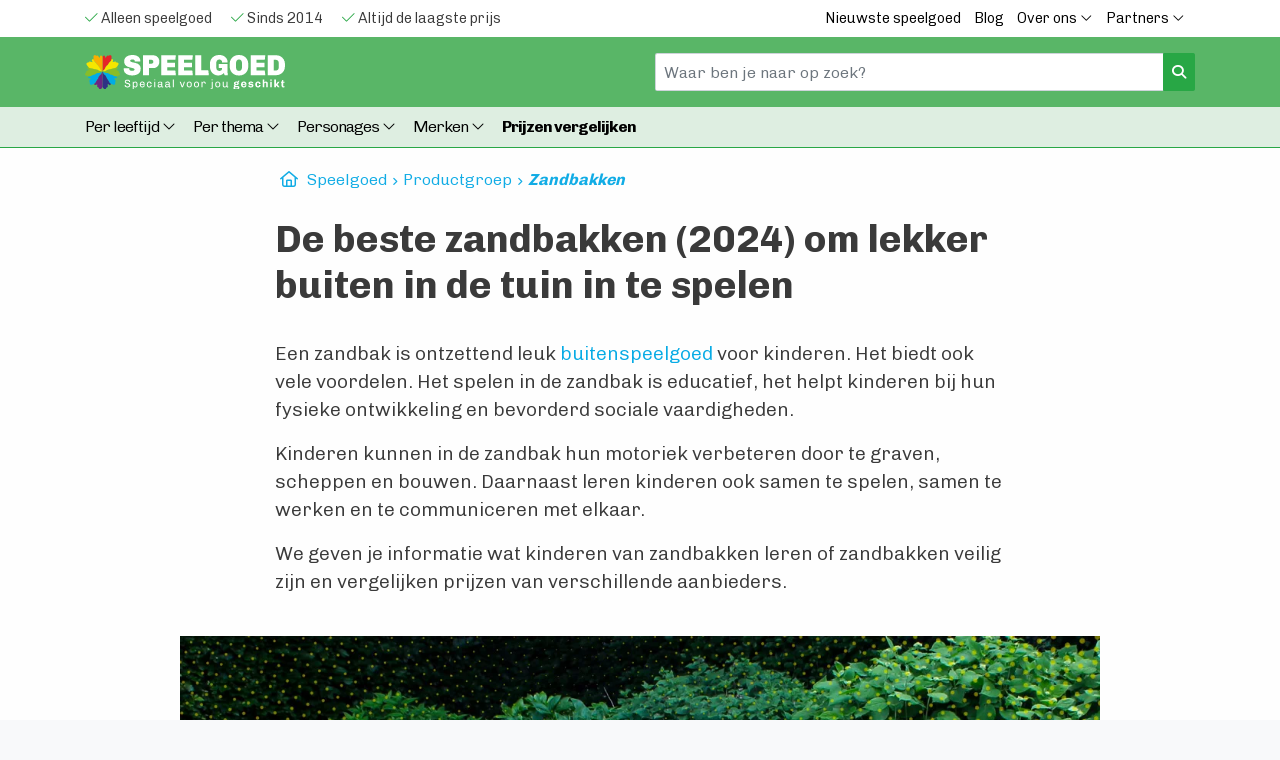

--- FILE ---
content_type: text/html; charset=utf-8
request_url: https://www.geschiktspeelgoed.nl/speelgoed/zandbakken/
body_size: 10811
content:
<!DOCTYPE html>
<html lang="nl">
<head>
    <meta charset="utf-8" />
    <meta http-equiv="x-ua-compatible" content="ie=edge" />
    <meta name="viewport" content="width=device-width, initial-scale=1, minimum-scale=1, maximum-scale=1" />
    
    <title>Een zandbak kopen? Bekijk de 10 beste zandbakken om creatief </title>
    <meta name='description' content="Op zoek naar de beste zandbak voor jouw kind? " />	
	<link rel="canonical" href="/speelgoed/zandbakken/" />
	
    <meta name="verification" content="ea0df8e3a593899fd91ad5940c36be0b" />
    <meta name="verification" content="762ddd5b3f52b71b42d20de162ccc7a1" />
    
    <meta name="google-site-verification" content="b0COqLBgdyClG5PJ_kCmw5fQB8nqa1MPI_Fod-8Z1Y0" />
    <link rel="shortcut icon" type="image/x-icon" href="/gfx/favicon.ico">
    
    <link rel="stylesheet" href="/assets/stylesheets/bootstrap.min.css" async>

	<script src="https://kit.fontawesome.com/eba7b7f960.js" async crossorigin="anonymous"></script>
    
	<link rel="stylesheet" href="/style-v2.css?version=198128721" />
	<meta name="robots" content="index">

	<link rel="preconnect" href="https://fonts.googleapis.com">
	<link rel="preconnect" href="https://fonts.gstatic.com" crossorigin>
		
        
	<link rel="apple-touch-icon" sizes="76x76" href="/gfx/favicon/apple-touch-icon.png">
	<link rel="icon" type="image/png" sizes="32x32" href="/gfx/favicon/favicon-32x32.png">
	<link rel="icon" type="image/png" sizes="16x16" href="/gfx/favicon/favicon-16x16.png">
	<meta name="msapplication-TileColor" content="#da532c">
	<meta name="theme-color" content="#ffffff">    

	<meta property="og:url" content="https://www.geschiktspeelgoed.nl/speelgoed/zandbakken/">
	<meta property="og:type" content="website">
	<meta property="og:title" content="Een zandbak kopen? Bekijk de 10 beste zandbakken om creatief ">
	<meta property="og:description" content="Op zoek naar de beste zandbak voor jouw kind? ">
	<meta property="og:image" content="https://www.geschiktspeelgoed.nl/gfx/pages/zandbak-buiten-spelen-1680037746.webp">
	
	<meta name="twitter:card" content="summary_large_image">
	<meta property="twitter:domain" content="geschiktspeelgoed.nl">
	<meta property="twitter:url" content="https://www.geschiktspeelgoed.nl/speelgoed/zandbakken/">
	<meta name="twitter:title" content="Een zandbak kopen? Bekijk de 10 beste zandbakken om creatief ">
	<meta name="twitter:description" content="Op zoek naar de beste zandbak voor jouw kind? ">
	<meta name="twitter:image" content="https://www.geschiktspeelgoed.nl/gfx/pages/zandbak-buiten-spelen-1680037746.webp">      

	<!-- Google Tag Manager -->
	<script>(function(w,d,s,l,i){w[l]=w[l]||[];w[l].push({'gtm.start':
	new Date().getTime(),event:'gtm.js'});var f=d.getElementsByTagName(s)[0],
	j=d.createElement(s),dl=l!='dataLayer'?'&l='+l:'';j.async=true;j.src=
	'https://www.googletagmanager.com/gtm.js?id='+i+dl;f.parentNode.insertBefore(j,f);
	})(window,document,'script','dataLayer','GTM-5SJK2ZM');</script>
	<!-- End Google Tag Manager -->

	<script type="application/ld+json">
		{
			"@context": "http://schema.org",
			"@type": "LocalBusiness",
			"name": "GeschiktSpeelgoed.nl, speelgoed voor jou geschikt.",
			"image": "https://www.geschiktspeelgoed.nl/gfx/logo-geschikt-speelgoed.svg",
			"telephone": ["06-48263239"],
			"address": {
				"@type": "PostalAddress",
				"streetAddress": "Helper Esweg 6",
				"addressLocality": "Groningen",
				"postalCode": "9727KB"
			}
		}
	</script>

</head>
<body class="zc-body">
	
<noscript><iframe src="https://www.googletagmanager.com/ns.html?id=GTM-5SJK2ZM" height="0" width="0" style="display:none;visibility:hidden"></iframe></noscript>
    
<script>  
   
</script>  

<div class='navv2 topbundle'>
	<div class='bg-white topbar1'>
		<div class="container">
			<div class="row">
			    <div class="col-xs-12 col-sm-12 col-md-12 col-lg-6 horizontalscroll">
					<span class='mr-3 '><i class="fa-light fa-check text-success"></i> Alleen speelgoed</span>
					<span class='mr-3'><i class="fa-light fa-check text-success"></i> Sinds 2014</span> 
					<span class='mr-3'><i class="fa-light fa-check text-success"></i> Altijd de laagste prijs</span>
			    </div>
			    <div class="col-xs-12 col-sm-4 col-md-6 col-lg-6 d-none d-lg-block text-right">
					<a href="/nieuwste-speelgoed/" class="item d-none d-md-inline-block">Nieuwste speelgoed</a>
					<a href='/blog/' class='item d-none d-md-inline-block'>Blog</a>																																		
					<div class="dropdown d-none d-md-inline-block">
						<a class="dropdown-toggle item" href="#" role="button" id="dropdownMenuOverOns" data-toggle="dropdown" aria-haspopup="true" aria-expanded="false">
							Over ons <i class="fal fa-angle-down"></i>
						</a>				
						<div class="dropdown-menu" aria-labelledby="dropdownMenuOverOns">
							<a class="dropdown-item" href='/over-ons/' title="Wie en wat zijn wij?" >Ons verhaal</a>
							<a class="dropdown-item" href="/spelontwikkeling/">Spelontwikkeling</a>   
							<a class="dropdown-item" href="/contact/">Contact</a>   
						</div>
					</div>
					
					<div class="dropdown d-none d-md-inline-block">
						<a class="dropdown-toggle item" href="#" role="button" id="dropdownMenuPartners" data-toggle="dropdown" aria-haspopup="true" aria-expanded="false">
							Partners <i class="fal fa-angle-down"></i>
						</a>				
						<div class="dropdown-menu" aria-labelledby="dropdownMenuPartners">
							<a class="dropdown-item" href="/partners/conrad/" title="Conrad.nl prijzen vergelijken">Conrad.nl</a> <a class="dropdown-item" href="/partners/bol/" title="bol.com prijzen vergelijken">bol.com</a> <a class="dropdown-item" href="/partners/amazon/" title="Amazon.nl prijzen vergelijken">Amazon.nl</a> <a class="dropdown-item" href="/partners/toychamp/" title="ToyChamp.nl prijzen vergelijken">ToyChamp.nl</a> <a class="dropdown-item" href="/partners/intertoys/" title="Intertoys.nl prijzen vergelijken">Intertoys.nl</a> <a class="dropdown-item" href="/partners/trendyspeelgoed/" title="Trendyspeelgoed.nl prijzen vergelijken">Trendyspeelgoed.nl</a> <a class="dropdown-item" href="/partners/degrotespeelgoedwinkel/" title="degrotespeelgoedwinkel.nl prijzen vergelijken">degrotespeelgoedwinkel.nl</a> <a class="dropdown-item" href="/partners/toyhouse/" title="toyhouse.nl prijzen vergelijken">toyhouse.nl</a> 							<a class="dropdown-item" href="/partners/">Alle partners</a>   
						</div>
					</div>
			    </div>
			</div>
		</div>
	</div>

	<div class='topbar2'>
		<div class='container'>
			<div class="row">
				
			    <div class="col-6">		
					<a href='/' class='navbar-brand logo1'><img src="/gfx/logo-geschikt-speelgoed-wit.svg" class="logoratio w-100" width="300" height="" alt="Geschikt Speelgoed Logo"></a>
			    </div>
			    <div class="col-6 col-md-6 col-lg-6 d-none d-md-block text-right">		
					<form class="form searchform mt-2 mt-md-0 my-0" action="/zoeken" method="get">
						<div class="input-group">
						  <input class="form-control headersearch" value="" type="text" name='q' placeholder="Waar ben je naar op zoek?">
						  <div class="input-group-append">
						    <button class="btn btn-success btn-sm" type="submit"><i class="fas fa-search"></i></button>
						  </div>
						</div>
					</form>
			    </div>
			    <div class="col-6 col-xs-6 col-sm-6 d-block d-md-none text-right">					    
					<button class="navbar-toggler navbar-toggler-right collapsed" type="button" data-toggle="collapse" data-target="#navbarNavDropdown" aria-expanded="false" aria-controls="navbarNavDropdown" aria-label="Toggle navigation">
						<span class="dark-black-text"><span class='hammenu'>MENU</span> <i class="far fa-bars"></i></span>
					</button>				
					
			    </div>			    			    
			</div>
		</div>
	</div>
	
	<div class='topbar3'>
		
		<div class='container'>
			<div class="row">		
				<div class="col-12 pb-2">	
					
					<nav class="navbar navbar-expand-md mt-md-0 my-0">													
					
						<div class="navbar-collapse collapse" id="navbarNavDropdown">
							
							<ul class="navbar-nav navbar-nav-scroll navbar-nav-left mt-2">		  			  			  			                  		  
							  
							  <li class="nav-item dropdown ">
							  	<a class="nav-link dropdown-toggle" href="#" id="navbarDropdownAge" role="button" data-toggle="dropdown" aria-haspopup="true" aria-expanded="false">Per leeftijd <i class="fal fa-angle-down"></i></a>
							    <ul class="dropdown-menu" aria-labelledby="navbarDropdownAge">
							    	<li><a class="dropdown-item" href="/speelgoed/0-tot-6-maanden/">Speelgoed 0 tot 6 maanden</a></li>
							    	<li><a class="dropdown-item" href="/speelgoed/6-tot-12-maanden/">Speelgoed 6 tot 12 maanden</a></li>
							    	<li><a class="dropdown-item" href="/speelgoed/1-tot-2-jaar/">Speelgoed 1 tot 2 jaar</a></li>
							    	<li><a class="dropdown-item" href="/speelgoed/2-tot-3-jaar/">Speelgoed 2 tot 3 jaar</a></li>
							    	<li><a class="dropdown-item" href="/speelgoed/3-tot-4-jaar/">Speelgoed 3 tot 4 jaar</a></li>
							    	<li><a class="dropdown-item" href="/speelgoed/4-tot-6-jaar/">Speelgoed 4 tot 6 jaar</a></li>
							    	<li><a class="dropdown-item" href="/speelgoed/6-tot-8-jaar/">Speelgoed 6 tot 8 jaar</a></li>
							    	<li><a class="dropdown-item" href="/speelgoed/8-tot-10-jaar/">Speelgoed 8 tot 10 jaar</a></li>
							    	<li><a class="dropdown-item" href="/speelgoed/10-tot-12-jaar/">Speelgoed 10 tot 12 jaar</a></li>
							    	<li><a class="dropdown-item" href="/speelgoed/13-tot-18-jaar/">Speelgoed 13 tot 18 jaar</a></li>
							    	<li><a class="dropdown-item" href="/speelgoed/volwassenen/">Speelgoed voor volwassenen</a></li>			    	
							    </ul>
							  </li>
							  
							  <li class="nav-item dropdown ">
							    <a class="nav-link dropdown-toggle" href="#" id="navbarDropdownThema" role="button" data-toggle="dropdown" aria-haspopup="true" aria-expanded="false">
							      Per thema <i class="fal fa-angle-down"></i>
							    </a>
							    <ul class="dropdown-menu" aria-labelledby="navbarDropdownThema">
							      	<li><a class="dropdown-item" href="/speelgoed/auto/">Auto's </a></li><li><a class="dropdown-item" href="/speelgoed/baby/">Baby </a></li><li><a class="dropdown-item" href="/speelgoed/bijt-speelgoed/">Bijt speelgoed </a></li><li><a class="dropdown-item dropdown-toggle" href="/speelgoed/buiten/">Buiten speelgoed  &raquo </a><ul class="dropdown-menu dropdown-submenu"><li><a href="/speelgoed/buiten/afstand-bestuurbare-autos/" class="dropdown-item">Afstand bestuurbare autos</a></li><li><a href="/speelgoed/buiten/glijbanen/" class="dropdown-item">Glijbanen</a></li><li><a href="/speelgoed/buiten/hoverboard/" class="dropdown-item">Hoverboards</a></li><li><a href="/speelgoed/buiten/loopauto/" class="dropdown-item">Loopauto</a></li><li><a href="/speelgoed/buiten/rolschaatsen/" class="dropdown-item">Rolschaatsen</a></li><li><a href="/speelgoed/buiten/skelters/" class="dropdown-item">Skelters</a></li><li><a href="/speelgoed/buiten/trampolines/" class="dropdown-item">Trampolines</a></li><li><a href="/speelgoed/buiten/watertafels/" class="dropdown-item">Watertafels</a></li><li><a href="/speelgoed/buiten/zandbakken/" class="dropdown-item">Zandbakken</a></li></ul></li><li><a class="dropdown-item" href="/speelgoed/dinosaurussen/">Dinosaurussen </a></li><li><a class="dropdown-item" href="/speelgoed/herfst/">Herfst </a></li><li><a class="dropdown-item" href="/speelgoed/houten-speelgoed/">Houten speelgoed </a></li><li><a class="dropdown-item" href="/speelgoed/magnetisch/">Magnetisch </a></li><li><a class="dropdown-item" href="/speelgoed/retro-vintage/">Retro / Vintage </a></li><li><a class="dropdown-item" href="/speelgoed/sinterklaas/">Sinterklaas </a></li><li><a class="dropdown-item" href="/speelgoed/treinen/">Treinen </a></li>							    </ul>
							  </li>	
							  
							  <li class="nav-item dropdown">
							    <a class="nav-link dropdown-toggle" href="#" id="navbarDropdownPersonages" role="button" data-toggle="dropdown" aria-haspopup="true" aria-expanded="false">
							      Personages <i class="fal fa-angle-down"></i>
							    </a>
							    <ul class="dropdown-menu" aria-labelledby="navbarDropdownPersonages">
							    	<li><a class="dropdown-item" href="/speelgoed/baby-born/">BABY born</a></li><li><a class="dropdown-item" href="/speelgoed/barbie/">Barbie</a></li><li><a class="dropdown-item" href="/speelgoed/bing/">Bing</a></li><li><a class="dropdown-item" href="/speelgoed/bumba/">Bumba</a></li><li><a class="dropdown-item" href="/speelgoed/k3/">K3</a></li><li><a class="dropdown-item" href="/speelgoed/nijntje/">Nijntje</a></li><li><a class="dropdown-item" href="/speelgoed/paw-patrol/">PAW Patrol</a></li><li><a class="dropdown-item" href="/speelgoed/pokemon/">Pokémon</a></li><li><a class="dropdown-item" href="/speelgoed/spiderman/">Spider-Man</a></li>				
							    </ul>
							  </li>
							  
							  <li class="nav-item dropdown">
							    <a class="nav-link dropdown-toggle" href="/merken/" id="navbarDropdownBrands" role="button" data-toggle="dropdown" aria-haspopup="true" aria-expanded="false">
							      Merken <i class="fal fa-angle-down"></i>
							    </a>
							    <ul class="dropdown-menu" aria-labelledby="navbarDropdownBrands">								    								    
							      								   	
								    <li><a class="dropdown-item dropdown-toggle" href="#">Duurzaam &raquo </a>
								    <ul class="dropdown-menu dropdown-submenu">										
										<li><a class="dropdown-item" href="/merken/biobuddi/" title="BiOBUDDi speelgoed" >BiOBUDDi</a></li><li><a class="dropdown-item" href="/merken/ecoiffier/" title="Ecoiffier speelgoed" >Ecoiffier</a></li><li><a class="dropdown-item" href="/merken/green-toys/" title="Green Toys speelgoed" >Green Toys</a></li><li><a class="dropdown-item" href="/merken/hape/" title="Hape speelgoed" >Hape</a></li><li><a class="dropdown-item" href="/merken/plan-toys/" title="Plan Toys speelgoed" >Plan Toys</a></li><li><a class="dropdown-item" href="/merken/stapelstein/" title="Stapelstein speelgoed" >Stapelstein</a></li>   
								    </ul>
<!--
								    <li><a class="dropdown-item dropdown-toggle" href="#">Populair &raquo </a>
								    <ul class="dropdown-menu dropdown-submenu">										
										  <li><a class="dropdown-item" href="/merken/berg/" title="BERG speelgoed" >BERG</a></li><li><a class="dropdown-item" href="/merken/fisher-price/" title="Fisher-Price speelgoed" >Fisher-Price</a></li><li><a class="dropdown-item" href="/merken/janod/" title="Janod speelgoed" >Janod</a></li><li><a class="dropdown-item" href="/merken/kapla/" title="Kapla speelgoed" >Kapla</a></li><li><a class="dropdown-item" href="/merken/lego/" title="Lego speelgoed" >Lego</a></li><li><a class="dropdown-item" href="/merken/lego-duplo/" title="LEGO DUPLO speelgoed" >LEGO DUPLO</a></li><li><a class="dropdown-item" href="/merken/lego-expert/" title="LEGO Expert speelgoed" >LEGO Expert</a></li><li><a class="dropdown-item" href="/merken/lego-friends/" title="LEGO Friends speelgoed" >LEGO Friends</a></li><li><a class="dropdown-item" href="/merken/lego-technic/" title="LEGO Technic speelgoed" >LEGO Technic</a></li><li><a class="dropdown-item" href="/merken/magna-tiles/" title="Magna Tiles speelgoed" >Magna Tiles</a></li><li><a class="dropdown-item" href="/merken/play-doh/" title="Play Doh speelgoed" >Play Doh</a></li><li><a class="dropdown-item" href="/merken/playmobil/" title="Playmobil speelgoed" >Playmobil</a></li><li><a class="dropdown-item" href="/merken/vtech/" title="VTech speelgoed" >VTech</a></li> 
								    </ul>
-->								    
								    
								    		
									<li><a class="dropdown-item" href="/merken/berg/" title="BERG speelgoed" >BERG</a></li><li><a class="dropdown-item" href="/merken/fisher-price/" title="Fisher-Price speelgoed" >Fisher-Price</a></li><li><a class="dropdown-item" href="/merken/janod/" title="Janod speelgoed" >Janod</a></li><li><a class="dropdown-item" href="/merken/kapla/" title="Kapla speelgoed" >Kapla</a></li><li><a class="dropdown-item" href="/merken/lego/" title="Lego speelgoed" >Lego</a></li><li><a class="dropdown-item" href="/merken/lego-duplo/" title="LEGO DUPLO speelgoed" >LEGO DUPLO</a></li><li><a class="dropdown-item" href="/merken/lego-expert/" title="LEGO Expert speelgoed" >LEGO Expert</a></li><li><a class="dropdown-item" href="/merken/lego-friends/" title="LEGO Friends speelgoed" >LEGO Friends</a></li><li><a class="dropdown-item" href="/merken/lego-technic/" title="LEGO Technic speelgoed" >LEGO Technic</a></li><li><a class="dropdown-item" href="/merken/magna-tiles/" title="Magna Tiles speelgoed" >Magna Tiles</a></li><li><a class="dropdown-item" href="/merken/play-doh/" title="Play Doh speelgoed" >Play Doh</a></li><li><a class="dropdown-item" href="/merken/playmobil/" title="Playmobil speelgoed" >Playmobil</a></li><li><a class="dropdown-item" href="/merken/vtech/" title="VTech speelgoed" >VTech</a></li> 					   	
									<a class="dropdown-item" href="/merken/" title="Speelgoed merken" >Alle speelgoed merken</a>
							    </ul>
							  </li>
								<li class="nav-item">
									<a class="nav-link font-weight-bold" href="/speelgoed-prijzen-vergelijken/">Prijzen vergelijken</a>
								</li>			  
							  			  			  	  		   		  		  
							  
							  				
							  <li class="d-block d-sm-none nav-item mt-3">
							    <a class="nav-link" href="/blog/">Blog</a>
							  </li>
							  <li class="d-block d-sm-none nav-item">
							    <a class="nav-link" href="/nieuwste-speelgoed/">Nieuwste speelgoed</a>
							  </li>
							  <li class="d-block d-sm-none nav-item">
							    <a class="nav-link" href="/partners/">Alle partners</a>
							  </li>				   			  		  
							  <li class="d-block d-sm-none nav-item ">
							    <a class="nav-link" href="/page/over-ons/">Ons verhaal</a>
							  </li>
							  <li class="d-block d-sm-none nav-item ">
							    <a class="nav-link" href="/contact/">Contact</a>
							  </li>	
							  
							</ul>			
						</div>
					</nav>					
					
					<form class="form searchform mt-2 mt-md-0 my-0 d-block d-md-none" action="/zoeken" method="get">
						<div class="input-group">
						  <input class="form-control headersearch" value="" type="text" name='q' placeholder="Waar ben je naar op zoek?">
						  <div class="input-group-append">
						    <button class="btn btn-success btn-sm" type="submit"><i class="fas fa-search"></i></button>
						  </div>
						</div>
					</form>					
					
				</div>
			</div>
		</div>	
			
		
		<div class="progress-container">
			<div class="progress-bar" id="myBar"></div>
		</div>			
				
	</div>

	
</div>

<div class='content'>
	
	    
		<div class="container mb-4">
		    <div class="row">
		    	<div class="col-12 col-lg-8 offset-lg-2">
					<div class="list-group list-group-horizontal text-nowrap overflow-auto breadcrumbs">
						<a href="/"><i class="fa-regular fa-house" style="margin-right:5px;"></i> Speelgoed</a><a href="/speelgoed//">Productgroep</a><a href="/speelgoed/zandbakken/">Zandbakken</a> 
					</div>
				</div>		    
		    </div>
		</div>	

			    <div class="container">
				    <div class="row">
				    	<!--##adminlinks##-->
					    <div class="col-12 col-lg-8 offset-lg-2">
					    	<h1>De beste zandbakken (2024) om lekker buiten in de tuin in te spelen</h1>
					    	
					    </div>
					</div>
				</div>
	    <div class="container mt-4" id="inleiding">
		    <div class="row">
			    
			    <div class="col-12 col-lg-8 offset-lg-2">
			    	<p>Een zandbak is ontzettend leuk <a href='/speelgoed/buiten/'>buitenspeelgoed</a> voor kinderen. Het biedt ook vele voordelen. Het spelen in de zandbak is educatief, het helpt kinderen bij hun fysieke ontwikkeling en bevorderd sociale vaardigheden.&nbsp;</p><p>Kinderen kunnen in de zandbak hun motoriek verbeteren door te graven, scheppen en bouwen. Daarnaast leren kinderen ook samen te spelen, samen te werken en te communiceren met elkaar.&nbsp;</p><p>We geven je informatie wat kinderen van zandbakken leren of zandbakken veilig zijn en vergelijken prijzen van verschillende aanbieders.&nbsp;</p> 
			    </div>
			</div>
		</div>		
	
	    <div class="container mt-4" id="afbeelding-header">
		    <div class="row">
			    <div class="col-12 col-lg-10 offset-lg-1">
			    	<img width="1200" height="630" loading="lazy" alt="zandbak buiten spelen " src="/gfx/pages/zandbak-buiten-spelen-1680037746.webp" id="img-318" class="ratio img-fluid">
			    	
			    </div>
			</div>
		</div>		
	
	<div class="container-fluid mt-5 bg-light p-1 p-md-3 p-lg-5">
	    <div class="container" id="toc">
		    <div class="row">
			    <div class="col-12 col-lg-8 offset-lg-2"><h2 class="lichtblauw">Wat kan je op deze pagina verwachten?</h2></div>
			    <div class="col-12 col-lg-8 offset-lg-2 mt-3">
			    	
				<div class="mb-2 h5">
					<i class="fa-solid fa-arrow-right-long"></i> <a href="#wat-is-een-zandbak-" class="scrollto">Wat is een zandbak?</a>				
				</div>
				<div class="mb-2 h5">
					<i class="fa-solid fa-arrow-right-long"></i> <a href="#wat-leren-kinderen" class="scrollto">Wat leren kinderen van het spelen met een zandbakken</a>				
				</div>
				<div class="mb-2 h5">
					<i class="fa-solid fa-arrow-right-long"></i> <a href="#opletten-kopen-zandbakken" class="scrollto">Waar moet je op letten bij het kopen van een zandbakken</a>				
				</div>
				<div class="mb-2 h5">
					<i class="fa-solid fa-arrow-right-long"></i> <a href="#top-10-zandbakken" class="scrollto">De 10 beste zandbakken</a>				
				</div>
				<div class="mb-2 h5">
					<i class="fa-solid fa-arrow-right-long"></i> <a href="#populaire-merken" class="scrollto">Populaire merken</a>				
				</div>
				<div class="mb-2 h5">
					<i class="fa-solid fa-arrow-right-long"></i> <a href="#is-een-zandbak-veilig-voor-kinderen-" class="scrollto">Is een zandbak veilig voor kinderen?</a>				
				</div>
				<div class="mb-2 h5">
					<i class="fa-solid fa-arrow-right-long"></i> <a href="#5-voordelen-van-een-zandbak-in-de-tuin" class="scrollto">5 voordelen van een zandbak in de tuin</a>				
				</div>
				<div class="mb-2 h5">
					<i class="fa-solid fa-arrow-right-long"></i> <a href="#5-mogelijke-nadelen-van-een-zandbak" class="scrollto">5 mogelijke nadelen van een zandbak</a>				
				</div>
				<div class="mb-2 h5">
					<i class="fa-solid fa-arrow-right-long"></i> <a href="#veelgestelde-vragenzandbakken" class="scrollto">Veelgestelde vragen</a>				
				</div>
			    </div>
			    
			    
			</div>
		</div>
	</div>		
	
	    <div class="container mt-4" id="wat-is-een-zandbak-">
		    <div class="row">
			    <div class="col-12 mt-1 col-lg-8 offset-lg-2"><h2>Wat is een zandbak?</h2></div>
			    <div class="col-12 col-lg-8 offset-lg-2">
			    	Hier de tekst 
			    </div>
			</div>
		</div>		
	
	    <div class="container mt-4" id="wat-leren-kinderen">
		    <div class="row">
			    <div class="col-12 mt-1 col-lg-8 offset-lg-2"><h2>Wat leren kinderen van het spelen met een zandbakken</h2></div>
			    <div class="col-12 col-lg-8 offset-lg-2">
			    	Hier de tekst 
			    </div>
			</div>
		</div>		
	
	    <div class="container mt-4" id="opletten-kopen-zandbakken">
		    <div class="row">
			    <div class="col-12 mt-1 col-lg-8 offset-lg-2"><h2>Waar moet je op letten bij het kopen van een zandbakken</h2></div>
			    <div class="col-12 col-lg-8 offset-lg-2">
			    	Hier de tekst 
			    </div>
			</div>
		</div>		
	
	    <div class="container mt-4" id="top-10-zandbakken">
		    <div class="row">
			    <div class="col-12 mt-1 col-lg-8 offset-lg-2"><h2>De 10 beste zandbakken</h2></div>
			    <div class="col-12 col-lg-8 offset-lg-2">
			    	Hier de tekst 
			    </div>
			</div>
		</div>		
	
		    <div class="container">
		    	<div class="row">
		    							

			    <div class="col-12 col-lg-8 offset-lg-2 mt-2 mb-2 bg-white pt-3 pb-3 pl-3 shadow border-grey">					    	
			    	<div class="row">
			    		<div class="col-6 col-lg-2">
							<img loading="lazy" width="425" height="425" class="ratioproduct img-fluid" src="/gfx/speelgoed/kidkraft-zandbak-met-zonnedak-voor-buiten-marineblauw-en-wit-xxl.webp" alt="KidKraft Zandbak met zonnedak voor buiten - marineblauw en wit speelgoed"/>
			    		</div>		    										    		
			    		<div class="col-12 col-lg-6">
			    			<a href="/product/kidkraft-houten-zandbak-met-zonnedak-buiten-marineblauw-wit/" target="_blank" class="text-dark font-weight-bold">KidKraft Zandbak met zonnedak voor buiten - marineblauw en wit</a><br/>								    									    											    			
							
							<small><div><i class="fa-solid fa-star green"></i> <i class="fa-solid fa-star green"></i> <i class="fa-solid fa-star green"></i> <i class="fa-solid fa-star green"></i> <i class="fa-solid fa-star green"></i></div></small>
							
							<a href="#" class="ProductModal" type="vergelijken" product="6568"><small class="text-lightgrey">Vergelijk prijzen van <strong class="text-success">1 andere winkels</strong></small></a>

			    		</div>											
			    		<div class="col-12 col-lg-4 text-center">
			    			<a href="/go/6568/2/?campaign=block-category" target="_blank" rel="nofollow" title="KidKraft Zandbak met zonnedak voor buiten - marineblauw en wit" class="btn btn-sm btn-block btn-success"><strong>279.99</strong> bij bol.com <i class="fa-solid fa-arrow-up-right fa-fade"></i></a>
			    			<small class="text-success"><i class="fa-solid fa-check"></i> Goedkoopste aanbieder</strong></small>
			    		</div>
			    	</div>
				</div>
		
							

			    <div class="col-12 col-lg-8 offset-lg-2 mt-2 mb-2 bg-white pt-3 pb-3 pl-3 shadow border-grey">					    	
			    	<div class="row">
			    		<div class="col-6 col-lg-2">
							<img loading="lazy" width="425" height="425" class="ratioproduct img-fluid" src="/gfx/speelgoed/little-tikes-go-green-zandbak-turtle-schildpad-zandbak-xxl.webp" alt="Little Tikes Go Green Zandbak Turtle - Schildpad Zandbak speelgoed"/>
			    		</div>		    										    		
			    		<div class="col-12 col-lg-6">
			    			<a href="/product/little-tikes-go-green-sandbox-turtle/" target="_blank" class="text-dark font-weight-bold">Little Tikes Go Green Zandbak Turtle - Schildpad Zandbak</a><br/>								    									    											    			
							
							<small><div><i class="fa-solid fa-star green"></i> <i class="fa-solid fa-star green"></i> <i class="fa-solid fa-star green"></i> <i class="fa-solid fa-star green"></i> <i class="fa-solid fa-star green"></i></div></small>
							
							<a href="#" class="ProductModal" type="vergelijken" product="3582"><small class="text-lightgrey">Vergelijk prijzen van <strong class="text-success">1 andere winkels</strong></small></a>

			    		</div>											
			    		<div class="col-12 col-lg-4 text-center">
			    			<a href="/go/3582/2/?campaign=block-category" target="_blank" rel="nofollow" title="Little Tikes Go Green Zandbak Turtle - Schildpad Zandbak" class="btn btn-sm btn-block btn-success"><strong>89.99</strong> bij bol.com <i class="fa-solid fa-arrow-up-right fa-fade"></i></a>
			    			<small class="text-success"><i class="fa-solid fa-check"></i> Goedkoopste aanbieder</strong></small>
			    		</div>
			    	</div>
				</div>
		
							

			    <div class="col-12 col-lg-8 offset-lg-2 mt-2 mb-2 bg-white pt-3 pb-3 pl-3 shadow border-grey">					    	
			    	<div class="row">
			    		<div class="col-6 col-lg-2">
							<img loading="lazy" width="425" height="425" class="ratioproduct img-fluid" src="/gfx/speelgoed/little-tikes-sand-sea-play-zandbak-en-watertafel-xxl.webp" alt="Little Tikes Sand & Sea Play Zandbak en Watertafel speelgoed"/>
			    		</div>		    										    		
			    		<div class="col-12 col-lg-6">
			    			<a href="/product/little-tikes-zandbak-watertafel/" target="_blank" class="text-dark font-weight-bold">Little Tikes Sand & Sea Play Zandbak en Watertafel</a><br/>								    									    											    			
							
							<small><div><i class="fa-solid fa-star green"></i> <i class="fa-solid fa-star green"></i> <i class="fa-solid fa-star green"></i> <i class="fa-solid fa-star green"></i> <i class="fa-solid fa-star green"></i></div></small>
							
							<a href="#" class="ProductModal" type="vergelijken" product="4473"><small class="text-lightgrey">Vergelijk prijzen van <strong class="text-success">2 andere winkels</strong></small></a>

			    		</div>											
			    		<div class="col-12 col-lg-4 text-center">
			    			<a href="/go/4473/2/?campaign=block-category" target="_blank" rel="nofollow" title="Little Tikes Sand & Sea Play Zandbak en Watertafel" class="btn btn-sm btn-block btn-success"><strong>139.95</strong> bij bol.com <i class="fa-solid fa-arrow-up-right fa-fade"></i></a>
			    			<small class="text-success"><i class="fa-solid fa-check"></i> Goedkoopste aanbieder</strong></small>
			    		</div>
			    	</div>
				</div>
		
							

			    <div class="col-12 col-lg-8 offset-lg-2 mt-2 mb-2 bg-white pt-3 pb-3 pl-3 shadow border-grey">					    	
			    	<div class="row">
			    		<div class="col-6 col-lg-2">
							<img loading="lazy" width="425" height="425" class="ratioproduct img-fluid" src="/gfx/speelgoed/little-tikes-zandbak-schildpad-1396555478.webp" alt="Little Tikes - Zandbak schildpad speelgoed"/>
			    		</div>		    										    		
			    		<div class="col-12 col-lg-6">
			    			<a href="/product/little-tikes-schildpad-zandbak/" target="_blank" class="text-dark font-weight-bold">Little Tikes - Zandbak schildpad</a><br/>								    									    											    			
							
							<small><div><i class="fa-solid fa-star green"></i> <i class="fa-solid fa-star green"></i> <i class="fa-solid fa-star green"></i> <i class="fa-solid fa-star green"></i> <i class="fa-solid fa-star green"></i></div></small>
							
							<a href="#" class="ProductModal" type="vergelijken" product="253"><small class="text-lightgrey">Vergelijk prijzen van <strong class="text-success">1 andere winkels</strong></small></a>

			    		</div>											
			    		<div class="col-12 col-lg-4 text-center">
			    			<a href="/go/253/2/?campaign=block-category" target="_blank" rel="nofollow" title="Little Tikes - Zandbak schildpad" class="btn btn-sm btn-block btn-success"><strong>97.86</strong> bij bol.com <i class="fa-solid fa-arrow-up-right fa-fade"></i></a>
			    			<small class="text-success"><i class="fa-solid fa-check"></i> Goedkoopste aanbieder</strong></small>
			    		</div>
			    	</div>
				</div>
		
							

			    <div class="col-12 col-lg-8 offset-lg-2 mt-2 mb-2 bg-white pt-3 pb-3 pl-3 shadow border-grey">					    	
			    	<div class="row">
			    		<div class="col-6 col-lg-2">
							<img loading="lazy" width="425" height="425" class="ratioproduct img-fluid" src="/gfx/speelgoed/little-tikes-bouwplaats-zandtafel-zandbak-xxl.webp" alt="Little Tikes Bouwplaats Zandtafel - Zandbak speelgoed"/>
			    		</div>		    										    		
			    		<div class="col-12 col-lg-6">
			    			<a href="/product/little-tikes-zandbak/" target="_blank" class="text-dark font-weight-bold">Little Tikes Bouwplaats Zandtafel - Zandbak</a><br/>								    									    											    			
							
							<small><div><i class="fa-solid fa-star green"></i> <i class="fa-solid fa-star green"></i> <i class="fa-solid fa-star green"></i> <i class="fa-solid fa-star green"></i> <i class="fa-thin fa-star green"></i></div></small>
							
							<a href="#" class="ProductModal" type="vergelijken" product="4864"><small class="text-lightgrey">Vergelijk prijzen van <strong class="text-success">2 andere winkels</strong></small></a>

			    		</div>											
			    		<div class="col-12 col-lg-4 text-center">
			    			<a href="/go/4864/2/?campaign=block-category" target="_blank" rel="nofollow" title="Little Tikes Bouwplaats Zandtafel - Zandbak" class="btn btn-sm btn-block btn-success"><strong>189.99</strong> bij bol.com <i class="fa-solid fa-arrow-up-right fa-fade"></i></a>
			    			<small class="text-success"><i class="fa-solid fa-check"></i> Goedkoopste aanbieder</strong></small>
			    		</div>
			    	</div>
				</div>
		
							

			    <div class="col-12 col-lg-8 offset-lg-2 mt-2 mb-2 bg-white pt-3 pb-3 pl-3 shadow border-grey">					    	
			    	<div class="row">
			    		<div class="col-6 col-lg-2">
							<img loading="lazy" width="425" height="425" class="ratioproduct img-fluid" src="/gfx/speelgoed/relaxdays-zandbak-met-dak-verstelbaar-zandkist-zitrand-grondzeil-dennenhout-xxl.webp" alt="Relaxdays zandbak met dak - verstelbaar - zandkist - zitrand - grondzeil - dennenhout speelgoed"/>
			    		</div>		    										    		
			    		<div class="col-12 col-lg-6">
			    			<a href="/product/relaxdays-zandbak-dak-verstelbaar-kist-zitrand-grondzeil-dennenhout/" target="_blank" class="text-dark font-weight-bold">Relaxdays zandbak met dak - verstelbaar - zandkist - zitrand - grondzeil - dennenhout</a><br/>								    									    											    			
							
							<small><div><i class="fa-solid fa-star green"></i> <i class="fa-thin fa-star green"></i> <i class="fa-thin fa-star green"></i> <i class="fa-thin fa-star green"></i> <i class="fa-thin fa-star green"></i></div></small>
							
							<a href="#" class="ProductModal" type="vergelijken" product="4530"><small class="text-lightgrey">Vergelijk prijzen van <strong class="text-success">1 andere winkels</strong></small></a>

			    		</div>											
			    		<div class="col-12 col-lg-4 text-center">
			    			<a href="/go/4530/2/?campaign=block-category" target="_blank" rel="nofollow" title="Relaxdays zandbak met dak - verstelbaar - zandkist - zitrand - grondzeil - dennenhout" class="btn btn-sm btn-block btn-success"><strong>82.98</strong> bij bol.com <i class="fa-solid fa-arrow-up-right fa-fade"></i></a>
			    			<small class="text-success"><i class="fa-solid fa-check"></i> Goedkoopste aanbieder</strong></small>
			    		</div>
			    	</div>
				</div>
		
							

			    <div class="col-12 col-lg-8 offset-lg-2 mt-2 mb-2 bg-white pt-3 pb-3 pl-3 shadow border-grey">					    	
			    	<div class="row">
			    		<div class="col-6 col-lg-2">
							<img loading="lazy" width="425" height="425" class="ratioproduct img-fluid" src="/gfx/speelgoed/ecoiffier-630-zandbakspeelgoed-xxl.webp" alt="ECOIFFIER 630 zandbakspeelgoed speelgoed"/>
			    		</div>		    										    		
			    		<div class="col-12 col-lg-6">
			    			<a href="/product//" target="_blank" class="text-dark font-weight-bold">ECOIFFIER 630 zandbakspeelgoed</a><br/>								    									    											    			
							
							<small><div><i class="fa-solid fa-star green"></i> <i class="fa-thin fa-star green"></i> <i class="fa-thin fa-star green"></i> <i class="fa-thin fa-star green"></i> <i class="fa-thin fa-star green"></i></div></small>
							
							<a href="#" class="ProductModal" type="vergelijken" product="6350"><small class="text-lightgrey">Vergelijk prijzen van <strong class="text-success">3 andere winkels</strong></small></a>

			    		</div>											
			    		<div class="col-12 col-lg-4 text-center">
			    			<a href="/go/6350/15/?campaign=block-category" target="_blank" rel="nofollow" title="ECOIFFIER 630 zandbakspeelgoed" class="btn btn-sm btn-block btn-success"><strong>2.00</strong> bij hetspeelgoedpaleis.com <i class="fa-solid fa-arrow-up-right fa-fade"></i></a>
			    			<small class="text-success"><i class="fa-solid fa-check"></i> Goedkoopste aanbieder</strong></small>
			    		</div>
			    	</div>
				</div>
		
							

			    <div class="col-12 col-lg-8 offset-lg-2 mt-2 mb-2 bg-white pt-3 pb-3 pl-3 shadow border-grey">					    	
			    	<div class="row">
			    		<div class="col-6 col-lg-2">
							<img loading="lazy" width="425" height="425" class="ratioproduct img-fluid" src="/gfx/speelgoed/axi-lily-zandbak-met-verstelbaar-dak-antraciet-bruin-fsc-hout-zitplaatsen-rond-de-zandbak-xxl.webp" alt="AXI Lily Zandbak met verstelbaar dak Antraciet/Bruin - FSC Hout - Zitplaatsen rond de zandbak speelgoed"/>
			    		</div>		    										    		
			    		<div class="col-12 col-lg-6">
			    			<a href="/product/axi-lily-zandbak-dak-verstelbaar-antraciet-bruin-fsc-hout-rondom/" target="_blank" class="text-dark font-weight-bold">AXI Lily Zandbak met verstelbaar dak Antraciet/Bruin - FSC Hout - Zitplaatsen rond de zandbak</a><br/>								    									    											    			
							
							<small><div><i class="fa-solid fa-star green"></i> <i class="fa-thin fa-star green"></i> <i class="fa-thin fa-star green"></i> <i class="fa-thin fa-star green"></i> <i class="fa-thin fa-star green"></i></div></small>
							
							<a href="#" class="ProductModal" type="vergelijken" product="1030"><small class="text-lightgrey">Vergelijk prijzen van <strong class="text-success">2 andere winkels</strong></small></a>

			    		</div>											
			    		<div class="col-12 col-lg-4 text-center">
			    			<a href="/go/1030/20/?campaign=block-category" target="_blank" rel="nofollow" title="AXI Lily Zandbak met verstelbaar dak Antraciet/Bruin - FSC Hout - Zitplaatsen rond de zandbak" class="btn btn-sm btn-block btn-success"><strong>89.95</strong> bij Blokker.nl <i class="fa-solid fa-arrow-up-right fa-fade"></i></a>
			    			<small class="text-success"><i class="fa-solid fa-check"></i> Goedkoopste aanbieder</strong></small>
			    		</div>
			    	</div>
				</div>
		
							

			    <div class="col-12 col-lg-8 offset-lg-2 mt-2 mb-2 bg-white pt-3 pb-3 pl-3 shadow border-grey">					    	
			    	<div class="row">
			    		<div class="col-6 col-lg-2">
							<img loading="lazy" width="425" height="425" class="ratioproduct img-fluid" src="/gfx/speelgoed/plum-treasure-beach-houten-zandbak-xxl.webp" alt="Plum Treasure Beach houten zandbak speelgoed"/>
			    		</div>		    										    		
			    		<div class="col-12 col-lg-6">
			    			<a href="/product/plum-treas-beach-wooden-sandbox/" target="_blank" class="text-dark font-weight-bold">Plum Treasure Beach houten zandbak</a><br/>								    									    											    			
							
							<small><div><i class="fa-solid fa-star green"></i> <i class="fa-thin fa-star green"></i> <i class="fa-thin fa-star green"></i> <i class="fa-thin fa-star green"></i> <i class="fa-thin fa-star green"></i></div></small>
							
							<a href="#" class="ProductModal" type="vergelijken" product="1031"><small class="text-lightgrey">Vergelijk prijzen van <strong class="text-success">2 andere winkels</strong></small></a>

			    		</div>											
			    		<div class="col-12 col-lg-4 text-center">
			    			<a href="/go/1031/2/?campaign=block-category" target="_blank" rel="nofollow" title="Plum Treasure Beach houten zandbak" class="btn btn-sm btn-block btn-success"><strong>64.95</strong> bij bol.com <i class="fa-solid fa-arrow-up-right fa-fade"></i></a>
			    			<small class="text-success"><i class="fa-solid fa-check"></i> Goedkoopste aanbieder</strong></small>
			    		</div>
			    	</div>
				</div>
		
							

			    <div class="col-12 col-lg-8 offset-lg-2 mt-2 mb-2 bg-white pt-3 pb-3 pl-3 shadow border-grey">					    	
			    	<div class="row">
			    		<div class="col-6 col-lg-2">
							<img loading="lazy" width="425" height="425" class="ratioproduct img-fluid" src="/gfx/speelgoed/axi-kitty-zandbak-met-boter-kaas-en-eieren-grijs-bruin-xxl.webp" alt="AXI Kitty Zandbak met Boter-kaas-en-eieren Grijs/bruin speelgoed"/>
			    		</div>		    										    		
			    		<div class="col-12 col-lg-6">
			    			<a href="/product/grijze-en-bruine-axi-kitty-zandbak-met-boter-kaas-en-eieren-spel/" target="_blank" class="text-dark font-weight-bold">AXI Kitty Zandbak met Boter-kaas-en-eieren Grijs/bruin</a><br/>								    									    											    			
							
							<small><div><i class="fa-solid fa-star green"></i> <i class="fa-thin fa-star green"></i> <i class="fa-thin fa-star green"></i> <i class="fa-thin fa-star green"></i> <i class="fa-thin fa-star green"></i></div></small>
							
							<a href="#" class="ProductModal" type="vergelijken" product="5401"><small class="text-lightgrey">Vergelijk prijzen van <strong class="text-success">2 andere winkels</strong></small></a>

			    		</div>											
			    		<div class="col-12 col-lg-4 text-center">
			    			<a href="/go/5401/20/?campaign=block-category" target="_blank" rel="nofollow" title="AXI Kitty Zandbak met Boter-kaas-en-eieren Grijs/bruin" class="btn btn-sm btn-block btn-success"><strong>84.95</strong> bij Blokker.nl <i class="fa-solid fa-arrow-up-right fa-fade"></i></a>
			    			<small class="text-success"><i class="fa-solid fa-check"></i> Goedkoopste aanbieder</strong></small>
			    		</div>
			    	</div>
				</div>
		
		 
		    		
		    		<div class="col-12 col-lg-8 offset-lg-2"></div>
		    	</div>
		    </div>
		
	    <div class="container mt-4" id="populaire-merken">
		    <div class="row">
			    <div class="col-12 mt-1 col-lg-8 offset-lg-2"><h2>Populaire merken</h2></div>
			    <div class="col-12 col-lg-8 offset-lg-2">
			    	Hier de tekst 
			    </div>
			</div>
		</div>		
	
	    <div class="container mt-4" id="is-een-zandbak-veilig-voor-kinderen-">
		    <div class="row">
			    <div class="col-12 mt-1 col-lg-8 offset-lg-2"><h2>Is een zandbak veilig voor kinderen?</h2></div>
			    <div class="col-12 col-lg-8 offset-lg-2">
			    	Hier de tekst 
			    </div>
			</div>
		</div>		
	
	    <div class="container mt-4" id="5-voordelen-van-een-zandbak-in-de-tuin">
		    <div class="row">
			    <div class="col-12 mt-1 col-lg-8 offset-lg-2"><h2>5 voordelen van een zandbak in de tuin</h2></div>
			    <div class="col-12 col-lg-8 offset-lg-2">
			    	Hier de tekst 
			    </div>
			</div>
		</div>		
	
	    <div class="container mt-4" id="5-mogelijke-nadelen-van-een-zandbak">
		    <div class="row">
			    <div class="col-12 mt-1 col-lg-8 offset-lg-2"><h2>5 mogelijke nadelen van een zandbak</h2></div>
			    <div class="col-12 col-lg-8 offset-lg-2">
			    	Hier de tekst 
			    </div>
			</div>
		</div>		
	
		    <div class="container mt-5">
			    <div class="row">
				    <div class="col-12 col-lg-8 offset-lg-2">
				    	
				    </div>
				</div>
			</div>

</div>
</div>

    
<script type="application/ld+json">
  {
  "@context": "https://schema.org",
  "@type": "BreadcrumbList",
  "itemListElement": [{"@type": "ListItem","position":0,"name": "<i class=\"fa-regular fa-house\" style=\"margin-right:5px;\"></i> Speelgoed","item": "https://www.geschiktspeelgoed.nl/"},{"@type": "ListItem","position":2,"name": "Productgroep","item": "https://www.geschiktspeelgoed.nl/speelgoed//"},{"@type": "ListItem","position":3,"name": "Zandbakken","item": "https://www.geschiktspeelgoed.nl/speelgoed/zandbakken/"}]
}
</script><div class="container-fluid p-1 p-md-3 p-lg-0 bg-light">	    
	<div class="container">
		<div class="row row-eq-height homesection homeoverons pt-0">
			<div class="col-8 offset-col-2 col-lg-6">
				<img src="/gfx/speelgoed-prijzen-vergelijken.jpg" alt="Vergelijk prijzen voor speelgoed bij verschillende aanbieders" class="img-fluid" title="Speelgoed prijzen vergelijken">
			</div>
			<div class="col-12 col-lg-6 pt-0 pt-lg-5 pb-lg-5">
				<div class='h2'><strong>Vergelijk speelgoed prijzen!</strong></div>
				<p>Jij wil niet te veel betalen voor speelgoed, toch? Wij helpen je! Dagelijks vergelijken wij duizenden speelgoed producten die bij online aanbieders te koop zijn. </p>
				
				<ul class="uspshome mb-3">
					<li><i class="fa-solid fa-check green"></i> Altijd de beste prijs voor jouw speelgoed</li>
					<li><i class="fa-solid fa-check green"></i> Meer dan 12 aanbieders vergeleken</li>
					<li><i class="fa-solid fa-check green"></i> Meer dan 3500 producten in database</li>
				</ul>				
				
				<a class="btn btn-block btn-primary mr-1 mb-2" href="/speelgoed-prijzen-vergelijken/">Speelgoed prijzen vergelijken</a> 
				
				<div class='row'>
					<div class='col-12 col-lg-6'>
						<a class="btn btn-link mr-1 mb-2 text-success btn-block text-center" href="/speelgoed-prijzen-vergelijken/?type=1">Bekijk alle prijs dalingen <i class="fa-solid fa-down"></i></span></a> 				
					</div>
					<div class='col-12 col-lg-6'>					
						<a class="btn btn-link mr-1 mb-2 text-danger btn-block text-center" href="/speelgoed-prijzen-vergelijken/?type=2">Bekijk alle prijs stijgingen <i class="fa-solid fa-up"></i></span></a> 				
					</div>
				</div>
				
			</div>
		</div>
	</div>			
</div>

<footer>
<div class='footer'>
<div class='footerinner'>
    <div class="container">
	    <div class='row'>
	        <div class="col-12 col-xl-4 col-lg-4 col-md-6 col-sm-12">		        		        
	            
	            <div class='footer_col_title'>Per personage</div><ul><li><a href="/speelgoed/baby-born/">BABY born speelgoed</a></li><li><a href="/speelgoed/barbie/">Barbie speelgoed</a></li><li><a href="/speelgoed/bing/">Bing speelgoed</a></li><li><a href="/speelgoed/bumba/">Bumba speelgoed</a></li><li><a href="/speelgoed/k3/">K3 speelgoed</a></li><li><a href="/speelgoed/nijntje/">Nijntje speelgoed</a></li><li><a href="/speelgoed/paw-patrol/">PAW Patrol speelgoed</a></li><li><a href="/speelgoed/pokemon/">Pokémon speelgoed</a></li><li><a href="/speelgoed/spiderman/">Spider-Man speelgoed</a></li></ul>	
	            
		    	<div class='footer_col_title'>Per geslacht</div>
		    	<ul>				
	            	<li><a href="/speelgoed/jongens/">Speelgoed voor jongens</a></li>
	            	<li><a href="/speelgoed/meisjes/">Speelgoed voor meisjes</a></li>
		    	</ul>
		    	
<!--
		    	<div class='footer_col_title'>Speelgoed webshops</div>
		    	<ul>		    	
		    	<li><a href='/partners/conrad/' title='Goedkoopste speelgoed bij Conrad.nl'>Conrad.nl</a></li><li><a href='/partners/bol/' title='Goedkoopste speelgoed bij bol.com'>bol.com</a></li><li><a href='/partners/amazon/' title='Goedkoopste speelgoed bij Amazon.nl'>Amazon.nl</a></li><li><a href='/partners/toychamp/' title='Goedkoopste speelgoed bij ToyChamp.nl'>ToyChamp.nl</a></li><li><a href='/partners/intertoys/' title='Goedkoopste speelgoed bij Intertoys.nl'>Intertoys.nl</a></li><li><a href='/partners/trendyspeelgoed/' title='Goedkoopste speelgoed bij Trendyspeelgoed.nl'>Trendyspeelgoed.nl</a></li><li><a href='/partners/degrotespeelgoedwinkel/' title='Goedkoopste speelgoed bij degrotespeelgoedwinkel.nl'>degrotespeelgoedwinkel.nl</a></li><li><a href='/partners/toyhouse/' title='Goedkoopste speelgoed bij toyhouse.nl'>toyhouse.nl</a></li><li><a href='/partners/lobbes/' title='Goedkoopste speelgoed bij lobbes.nl'>lobbes.nl</a></li><li><a href='/partners/coolblue/' title='Goedkoopste speelgoed bij Coolblue.nl'>Coolblue.nl</a></li><li><a href='/partners/top1toys/' title='Goedkoopste speelgoed bij top1toys.nl'>top1toys.nl</a></li><li><a href='/partners/hetspeelgoedpaleis/' title='Goedkoopste speelgoed bij hetspeelgoedpaleis.com'>hetspeelgoedpaleis.com</a></li><li><a href='/partners/alternate/' title='Goedkoopste speelgoed bij alternate.nl'>alternate.nl</a></li><li><a href='/partners/de-speelgoedwinkel/' title='Goedkoopste speelgoed bij De-Speelgoedwinkel.nl'>De-Speelgoedwinkel.nl</a></li><li><a href='/partners/ilovespeelgoed/' title='Goedkoopste speelgoed bij ilovespeelgoed.nl'>ilovespeelgoed.nl</a></li><li><a href='/partners/heutinkvoorthuis/' title='Goedkoopste speelgoed bij heutinkvoorthuis.nl'>heutinkvoorthuis.nl</a></li><li><a href='/partners/blokker/' title='Goedkoopste speelgoed bij Blokker.nl'>Blokker.nl</a></li><li><a href='/partners/misterbricks/' title='Goedkoopste speelgoed bij MisterBricks.nl'>MisterBricks.nl</a></li><li><a href='/partners/massamarkt/' title='Goedkoopste speelgoed bij Massamarkt.nl'>Massamarkt.nl</a></li><li><a href='/partners/betersport/' title='Goedkoopste speelgoed bij BeterSport.nl'>BeterSport.nl</a></li><li><a href='/partners/ik-en-ik/' title='Goedkoopste speelgoed bij Ikenik.nl'>Ikenik.nl</a></li><li><a href='/partners/planethappy/' title='Goedkoopste speelgoed bij Planethappy.nl'>Planethappy.nl</a></li><li><a href='/partners/toprc/' title='Goedkoopste speelgoed bij Toprc.nl'>Toprc.nl</a></li><li><a href='/partners/internet-toys/' title='Goedkoopste speelgoed bij internet-toys.com'>internet-toys.com</a></li><li><a href='/partners/toppy-nl/' title='Goedkoopste speelgoed bij Toppy.nl'>Toppy.nl</a></li><li><a href='/partners/fitwinkel-nl/' title='Goedkoopste speelgoed bij Fitwinkel.nl'>Fitwinkel.nl</a></li><li><a href='/partners/deboerdrachten/' title='Goedkoopste speelgoed bij DeBoerDrachten.nl'>DeBoerDrachten.nl</a></li><li><a href='/partners/EtanTrampolines/' title='Goedkoopste speelgoed bij EtanTrampolines.com'>EtanTrampolines.com</a></li><li><a href='/partners/wehkamp/' title='Goedkoopste speelgoed bij wehkamp.nl'>wehkamp.nl</a></li>		    	</ul> 
-->  		    	 

	            <div class='footer_col_title'><a href='/merken/' title='speelgoed merken' class='text-success'>Speelgoed merken</a></div>
            	<ul>
	                <li><a href="/merken/berg/">BERG</a></li><li><a href="/merken/biobuddi/">BiOBUDDi</a></li><li><a href="/merken/bobles/">bObles</a></li><li><a href="/merken/brio/">Brio</a></li><li><a href="/merken/bruder/">Bruder</a></li><li><a href="/merken/disney/">Disney</a></li><li><a href="/merken/djeco/">Djeco</a></li><li><a href="/merken/ecoiffier/">Ecoiffier</a></li><li><a href="/merken/fisher-price/">Fisher-Price</a></li><li><a href="/merken/frozen/">Frozen</a></li><li><a href="/merken/green-toys/">Green Toys</a></li><li><a href="/merken/hape/">Hape</a></li><li><a href="/merken/janod/">Janod</a></li><li><a href="/merken/kapla/">Kapla</a></li><li><a href="/merken/kidkraft/">KidKraft</a></li><li><a href="/merken/lamaze/">Lamaze</a></li><li><a href="/merken/lego/">Lego</a></li><li><a href="/merken/lego-duplo/">LEGO DUPLO</a></li><li><a href="/merken/lego-expert/">LEGO Expert</a></li><li><a href="/merken/lego-friends/">LEGO Friends</a></li><li><a href="/merken/lego-technic/">LEGO Technic</a></li><li><a href="/merken/little-tikes/">Little Tikes</a></li><li><a href="/merken/magna-tiles/">Magna Tiles</a></li><li><a href="/merken/plan-toys/">Plan Toys</a></li><li><a href="/merken/play-doh/">Play Doh</a></li><li><a href="/merken/playmobil/">Playmobil</a></li><li><a href="/merken/ravensburger/">Ravensburger</a></li><li><a href="/merken/smartmax/">SmartMax</a></li><li><a href="/merken/snoozebaby/">Snoozebaby</a></li><li><a href="/merken/stapelstein/">Stapelstein</a></li><li><a href="/merken/vtech/">VTech</a></li>            	</ul>                   
	        </div>
	        	        
	        <div class="col-12 col-xl-4 col-lg-4 col-md-6 col-sm-12">	            
		        
	            <div class='footer_col_title'>Per thema</div><ul><li><a href="/speelgoed/auto/">Auto's</a></li><li><a href="/speelgoed/baby/">Baby</a></li><li><a href="/speelgoed/bijt-speelgoed/">Bijt speelgoed</a></li><li><a href="/speelgoed/buiten/">Buiten speelgoed</a></li><li><a href="/speelgoed/dinosaurussen/">Dinosaurussen</a></li><li><a href="/speelgoed/herfst/">Herfst</a></li><li><a href="/speelgoed/houten-speelgoed/">Houten speelgoed</a></li><li><a href="/speelgoed/magnetisch/">Magnetisch</a></li><li><a href="/speelgoed/retro-vintage/">Retro / Vintage</a></li><li><a href="/speelgoed/sinterklaas/">Sinterklaas</a></li><li><a href="/speelgoed/treinen/">Treinen</a></li></ul>		        
		        
		    	<div class='footer_col_title'>Per leeftijd</div>
		    	<ul>
				    <li><a href="/speelgoed/0-tot-6-maanden/">Speelgoed 0 tot 6 maanden</a></li>
			    	<li><a href="/speelgoed/6-tot-12-maanden/">Speelgoed 6 tot 12 maanden</a>
			    	<li><a href="/speelgoed/1-tot-2-jaar/">Speelgoed 1 tot 2 jaar</a>
			    	<li><a href="/speelgoed/2-tot-3-jaar/">Speelgoed 2 tot 3 jaar</a>
			    	<li><a href="/speelgoed/3-tot-4-jaar/">Speelgoed 3 tot 4 jaar</a>
			    	<li><a href="/speelgoed/4-tot-6-jaar/">Speelgoed 4 tot 6 jaar</a>
			    	<li><a href="/speelgoed/6-tot-8-jaar/">Speelgoed 6 tot 8 jaar</a>
			    	<li><a href="/speelgoed/8-tot-10-jaar/">Speelgoed 8 tot 10 jaar</a>
			    	<li><a href="/speelgoed/10-tot-12-jaar/">Speelgoed 10 tot 12 jaar</a>
			    	<li><a href="/speelgoed/13-tot-18-jaar/">Speelgoed 13 tot 18 jaar</a>
			    	<li><a href="/speelgoed/volwassenen/">Speelgoed voor volwassenen</a>
		    	</ul>		    	    	
	                 	            
	        </div> 			
 
	        <div class="col-12 col-xl-4 col-lg-4 col-md-6 col-sm-12">            
	            <div class='footer_col_title'><a href='/blog/' title='speelgoed blog' class='text-success'>Speelgoed blog</a></div>
            	<ul>
	                <li><a href='/blog/5-redenen-om-een-op-afstand-bestuurbare-auto-te-kopen/'>5 redenen om een op afstand bestuurbare auto te kopen </a></li><li><a href='/blog/review-orbito-flexiq/'>Review Orbito van FlexiQ</a></li><li><a href='/blog/een-voetbalstadion-bouwen-met-lego-doe-je-zo/'>Deze 3 populaire voetbalstadions bouw je zelf met Lego</a></li><li><a href='/blog/cadeau-tips-voor-mannen/'>54x Ultieme sinterklaas cadeautips voor mannen</a></li><li><a href='/blog/sinterklaas-top-10-kinderen-3-tot-12-jaar/'>Sinterklaas 2023: een top 10 voor kinderen van 3 tot 12 jaar</a></li><li><a href='/blog/sinterklaas-top-10-kinderen-0-tot-3-jaar/'>Sinterklaas Top 10 2023 voor kinderen van 0 tot 3 jaar</a></li><li><a href='/blog/sinterklaas-top-10-cadeau-baby-peuter/'>Sinterklaas top 10 baby en peuter (update 2023)</a></li><li><a href='/blog/onderzoek-veiligheid-trampolines-letsel-bij-kinderen/'>Onderzoek: “trampolines zorgen steeds vaker voor ernstig letsel bij kinderen”</a></li><li><a href='/blog/koopgids-voor-een-veilige-trampoline/'>De ultieme koopgids voor een goede en veilige trampoline</a></li><li><a href='/blog/helpt-het-springen-op-de-trampoline-bij-autisme/'>Helpt het springen op de trampoline bij autisme?</a></li><li><a href='/blog/8-keer-de-beste-skelters-voor-urenlang-rijplezier/'>8x de beste skelters voor urenlang buitenspeel plezier</a></li><li><a href='/blog/ierse-speelgoedgigant-smyths-toys-zet-voet-in-nederland/'>Ierse speelgoedgigant Smyths Toys zet voet in Nederland</a></li>            	</ul>
            	           	
	        </div>

	    </div>
    </div>  
    
</div>  
     
</div>
</footer>
<input type='hidden' value='2000' id='sumresults' name='sumresults' />
<input type='hidden' value='0' id='startresults' name='startresults' />

<div id='nieuwsbrief'>
    <div class="container">
        <div class="col-10">
            <p>Wil je als eerste onze nieuwsbrief ontvangen? <span class='wit'>Schrijf je gratis in!</span>
                <span class='kleintje'>(Oja, we sturen je maximaal 4 keer per jaar een email.)</span></p>
            <form class='nieuwsbriefsignup'><input type='text' name='email' placeholder='Uw emailadres...' /> <input type='submit' value='inschrijven' /></form>
        </div>
        <div class="col-2">
            <a href='#' class='closenewsletter'>Sluiten</a>
        </div>
    </div>
</div>

<div class="loading"></div>

	
<div class="modal fade" id="ModalGS" tabindex="-1" role="dialog" aria-labelledby="ModalGSLabel" aria-hidden="true">
	<div class="modal-dialog modalxl" role="document">
		<div class="modal-content"></div>
	</div>
</div>


<div class="modal fade" id="ProductModal" role="dialog" tabindex="-1" >
	<div class="modal-dialog modal-lg">						
		<div class="modal-content">
			<div class="modal-header">
				<h5>Prijzen vergelijken</h5>
				<button type="button" class="close" data-dismiss="modal" aria-label="Close">
					<span aria-hidden="true">&times;</span>
				</button>
			</div>
			<div class="modal-body"></div>			
		</div>
	</div>
</div>

<link href="https://fonts.googleapis.com/css2?family=Chivo:wght@300;700&display=swap" rel="stylesheet">

<script src="https://ajax.googleapis.com/ajax/libs/jquery/3.5.1/jquery.min.js"></script>

<script>
jQuery.event.special.touchstart = {
    setup: function( _, ns, handle ){
        this.addEventListener("touchstart", handle, { passive: true });
    }
};
</script>

<script type="text/javascript" src="https://cdnjs.cloudflare.com/ajax/libs/popper.js/1.12.9/umd/popper.min.js" async integrity="sha384-ApNbgh9B+Y1QKtv3Rn7W3mgPxhU9K/ScQsAP7hUibX39j7fakFPskvXusvfa0b4Q" crossorigin="anonymous"></script>
<script type="text/javascript" src="https://maxcdn.bootstrapcdn.com/bootstrap/4.0.0/js/bootstrap.min.js" async integrity="sha384-JZR6Spejh4U02d8jOt6vLEHfe/JQGiRRSQQxSfFWpi1MquVdAyjUar5+76PVCmYl" crossorigin="anonymous"></script>

<!--<script type="text/javascript" src="/js/jquery.functies.min.js?version=1768943777"></script>-->
<script type="text/javascript" src="/js/jquery.functies.js?version=128978267812"></script>

<script type="text/javascript">
jQuery(document).ready(function($) {
(function() {
        var hidden = "hidden";
        var oldtitle = document.title;
        var currenttitle;

        // Standards based on browsers:
        if (hidden in document)
            document.addEventListener("visibilitychange", onchange);
        else if ((hidden = "mozHidden") in document)
            document.addEventListener("mozvisibilitychange", onchange);
        else if ((hidden = "webkitHidden") in document)
            document.addEventListener("webkitvisibilitychange", onchange);
        else if ((hidden = "msHidden") in document)
            document.addEventListener("msvisibilitychange", onchange);
        // IE 9 and lower:
        else if ("onfocusin" in document)
            document.onfocusin = document.onfocusout = onchange;
        // All others:
        else
            window.onpageshow = window.onpagehide
                = window.onfocus = window.onblur = onchange;

        function onchange (evt) {
            var v = "visible", h = "hidden",
                evtMap = {   //check events and set status based on event type
                    focus:v, focusin:v, pageshow:v, blur:h, focusout:h, pagehide:h
                };

            evt = evt || window.event;
            if (evt.type in evtMap) {  // check the title
                currenttitle = oldtitle;
                $(document).attr('title', currenttitle);
            }
            else { // We are in hidden state so create unique title
                currenttitle = this[hidden] ? "Pssst. Kom je nog terug?" : oldtitle; 
                $(document).attr('title', currenttitle);
            }
        }
        if( document[hidden] !== undefined )
            onchange({type: document[hidden] ? "blur" : "focus"});
    })();
});
</script>


</body>
</htm>